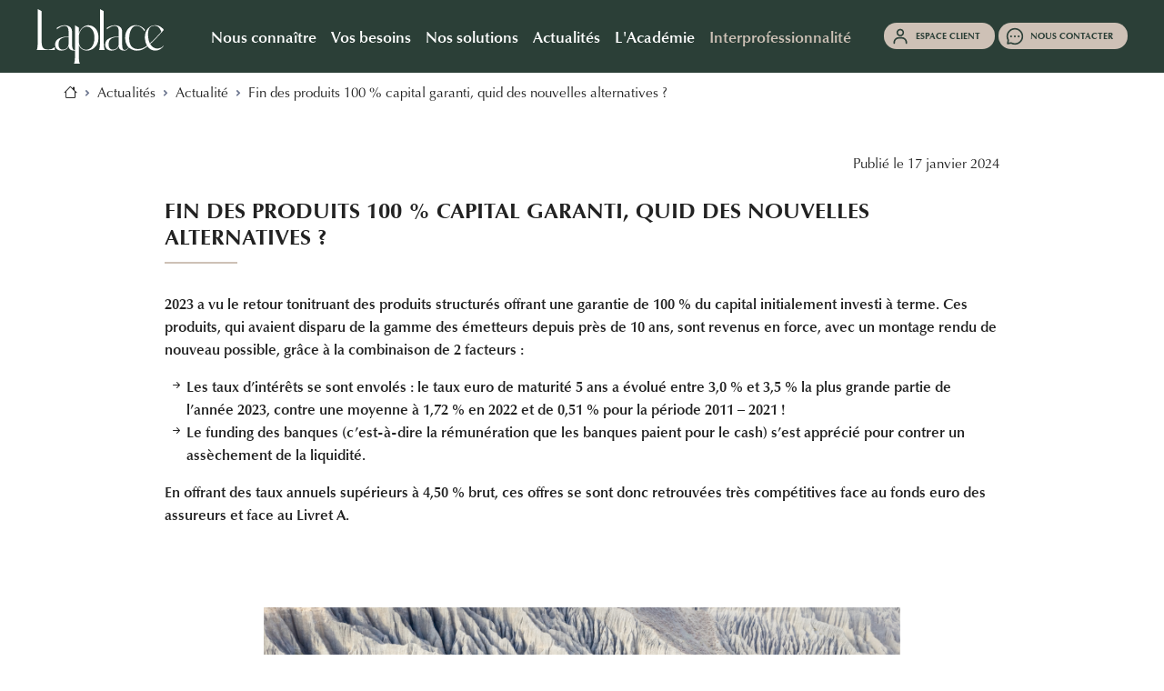

--- FILE ---
content_type: text/html; charset=UTF-8
request_url: https://laplace-groupe.com/publications/actualite/fin-des-produits-100-capital-garanti-quid-des-nouvelles-alternatives
body_size: 888817
content:
<!DOCTYPE html><html lang="fr" dir="ltr"> <head> <meta charset="utf-8"> <meta http-equiv="X-UA-Compatible" content="IE=edge"> <meta name="viewport" content="width=device-width, initial-scale=1, shrink-to-fit=no"> <title>Fin des produits 100&nbsp% capital garanti, quid des nouvelles alternatives&nbsp;?</title> <meta name="description" content="2023 a vu le retour tonitruant des produits structurés offrant une garantie de 100&nbsp% du capital initialement investi à terme. Ces produits, qui avaient disparu de la gamme des émetteurs depuis près de 10 ans, sont revenus en force, avec un montage rendu de nouveau possible, grâce à la combinaison de 2 facteurs."> <link href="https://zenith-is.com/publications/actualite/fin-des-produits-100-capital-garanti-quid-des-nouvelles-alternatives" rel="canonical"> <link href="https://laplace-groupe.com/assets/css/framework" rel="stylesheet" type="text/css"> <link href="https://cdn.jsdelivr.net/npm/bootstrap-icons@1.11.3/font/bootstrap-icons.min.css" rel="stylesheet" type="text/css"> <link href="https://laplace-groupe.com/assets/design/favicons/favicon-192x192.svg" rel="icon" type="image/svg+xml"> <link href="https://laplace-groupe.com/assets/design/favicons/favicon-192x192.svg" rel="apple-touch-icon" type="image/svg+xml"> <link href="https://laplace-groupe.com/assets/design/favicons/favicon-192x192.svg" rel="msapplication-TileImage" type="image/svg+xml"> <link href="https://laplace-groupe.com/favicon.ico" rel="icon" type="image/x-icon"> <link href="https://laplace-groupe.com/favicon.ico" rel="shortcut icon" type="image/x-icon"> <script src="https://js-eu1.hsforms.net/forms/embed/v2.js"></script> <script src="//js-eu1.hs-scripts.com/27038395.js" defer="1" async="1" id="hs-script-loader"></script> <script type="application/ld+json"> { "@context":"https://schema.org", "@type":"WebSite", "name":"Laplace", "url":"https://laplace-groupe.com/" } </script> <script type="application/ld+json"> { "@context": "https://schema.org", "@type": "Organization", "image": "https://laplace-groupe.com/medias/contents/pages/covers/88.webp", "url": "https://laplace-groupe.com/", "logo": "https://laplace-groupe.com/assets/design/logos/laplace-logo.svg", "name": "Laplace", "description": "La référence de la gestion privée depuis plus de 30 ans", "email": "contact@laplace-groupe.com", "telephone": "+33 4 67 04 66 36", "address": { "@type": "PostalAddress", "streetAddress": "939 rue de la Croix Verte", "addressLocality": "Montpellier", "addressCountry": "FR", "postalCode": "34090" } } </script> </head> <body> <noscript><iframe src="https://www.googletagmanager.com/ns.html?id=GTM-NZZJSD5" height="0" width="0" style="display:none;visibility:hidden"></iframe></noscript> <header class="navbar-horizontal lp-bg-primary"> <div id="navbarVerticalCollapse" class="collapse navbar-collapse position-fixed h-100 w-100 lp-bg-primary d-xl-none"> <ul class="list-unstyled mt-6 ms-10 mb-auto"> <li class="nav-item py-1 "> <a class="fw-700" href="#" role="button" data-bs-toggle="collapse" data-bs-target="#menu-145" aria-expanded="false" aria-controls="menu-145">	Nous connaître</a> <div class="collapse" id="menu-145"> <ul class="list-unstyled mt-1 mb-2"> <li><a href="https://laplace-groupe.com/" title="Laplace">Laplace</a></li> <li><a href="https://laplace-groupe.com/nous-connaitre/expertises" title="Nos expertises">Nos expertises</a></li> <li><a href="https://laplace-groupe.com/nous-connaitre/methodologie" title="Notre méthodologie">Notre méthodologie</a></li> <li><a href="https://laplace-groupe.com/nous-connaitre/notre-equipe" title="Notre équipe">Notre équipe dirigeante</a></li> <li><a href="https://laplace-groupe.com/nous-connaitre/distinctions" title="Nos distinctions">Nos distinctions</a></li> <li><a href="https://laplace-groupe.com/implantations-france-metropolitaine" title="Nos implantations">Nos implantations</a></li> <li><a href="https://laplace-groupe.com/nous-connaitre/sponsoring-philanthropie" title="Sponsoring &amp; Philanthropie">Sponsoring &amp; Philanthropie</a></li> </ul> </div> </li> <li class="nav-item py-1 "> <a class="fw-700" href="#" role="button" data-bs-toggle="collapse" data-bs-target="#menu-172" aria-expanded="false" aria-controls="menu-172">	Vos besoins</a> <div class="collapse" id="menu-172"> <ul class="list-unstyled mt-1 mb-2"> <li><a href="https://laplace-groupe.com/vos-besoins/epargner-investir" title="Epargner, investir">Epargner, Investir</a></li> <li><a href="https://laplace-groupe.com/vos-besoins/optimiser-fiscalite" title="Optimiser sa fiscalité">Optimiser sa fiscalité</a></li> <li><a href="https://laplace-groupe.com/vos-besoins/dirigeants-entreprises-professions-liberales" title="Développer, protéger ou transmettre son entreprise">Développer, protéger ou transmettre son entreprise</a></li> <li><a href="https://laplace-groupe.com/vos-besoins/preparer-sa-retraite" title="Préparer sa retraite">Préparer sa retraite</a></li> <li><a href="https://laplace-groupe.com/vos-besoins/transmission-patrimoine" title="Transmettre son patrimoine, protéger mes proches">Transmettre son patrimoine, protéger mes proches</a></li> <li><a href="https://laplace-groupe.com/vos-besoins/partir-etranger" title="Partir à l'étranger">Partir à l'étranger</a></li> </ul> </div> </li> <li class="nav-item py-1 "> <a class="fw-700" href="#" role="button" data-bs-toggle="collapse" data-bs-target="#menu-193" aria-expanded="false" aria-controls="menu-193">	Nos solutions</a> <div class="collapse" id="menu-193"> <ul class="list-unstyled mt-1 mb-2"> <li><a href="https://laplace-groupe.com/nos-solutions" title="Toutes nos solutions">Toutes nos solutions</a></li> <li><a href="https://laplace-groupe.com/nos-solutions/conseil" title="Conseil">Conseil</a></li> <li><a href="https://laplace-groupe.com/nos-solutions/expertises-singulieres" title="Expertises singulières">Expertises singulières</a></li> <li><a href="https://laplace-groupe.com/nos-solutions/multi-family-office" title="Maison Laplace">Maison Laplace</a></li> <li><a href="https://laplace-groupe.com/nos-solutions/placements-financiers" title="Placements financiers">Placements financiers</a></li> <li><a href="https://laplace-groupe.com/nos-solutions/placements-immobiliers/placements-immobiliers" title="Placements immobiliers">Placements immobiliers</a></li> <li><a href="https://laplace-groupe.com/nos-solutions/non-cote-private-equity" title="Non-côté / Private Equity">Non-côté / Private Equity</a></li> <li><a href="https://laplace-groupe.com/nos-solutions/prevoyance" title="Solutions de prévoyance">Solutions de prévoyance</a></li> </ul> </div> </li> <li class="nav-item py-1 "> <a class="fw-700" href="#" role="button" data-bs-toggle="collapse" data-bs-target="#menu-220" aria-expanded="false" aria-controls="menu-220">	Actualités</a> <div class="collapse" id="menu-220"> <ul class="list-unstyled mt-1 mb-2"> <li><a href="https://laplace-groupe.com/actualites/actualites-financieres-et-patrimoniales" title="L'actualité financière et patrimoniale">L'actualité financière et patrimoniale</a></li> <li><a href="https://laplace-groupe.com/actualites/laplace-dans-la-presse/laplace-dans-la-presse" title="Laplace dans la presse">Laplace dans la presse</a></li> <li><a href="https://laplace-groupe.com/actualites/evenements/evenements" title="Evénements">Evénements</a></li> </ul> </div> </li> <li class="nav-item py-1 "> <a class="fw-700" href="#" role="button" data-bs-toggle="collapse" data-bs-target="#menu-232" aria-expanded="false" aria-controls="menu-232">	L'Académie</a> <div class="collapse" id="menu-232"> <ul class="list-unstyled mt-1 mb-2"> <li><a href="https://laplace-groupe.com/actualites/actualite-financiere-et-patrimoniale/concept-du-mois" title="Les concepts">Les concepts</a></li> <li><a href="https://laplace-groupe.com/academie/cas-pratiques-exemples-accompagnements-patrimoniaux" title="Cas pratiques patrimoniaux">Cas pratiques</a></li> <li><a href="https://laplace-groupe.com/actualites/le-petit-fiscal-du-patrimoine" title="Le petit fiscal du Patrimoine">Le petit fiscal du Patrimoine</a></li> <li><a href="https://laplace-groupe.com/academie/contributeurs" title="Nos contributeurs">Nos contributeurs</a></li> <li><a href="https://laplace-groupe.com/academie/expatriation-et-mobilite-internationale" title="Expatriation &amp; international">Expatriation &amp; international</a></li> <li><a href="https://laplace-groupe.com/academie/gestion-patrimoine-des-majeurs-proteges" title="Gestion de patrimoine Majeurs protégés">Majeurs protégés</a></li> <li><a href="https://laplace-groupe.com/academie/dirigeants-entreprises" title="Gestion de patrimoine dirigeants d'entreprise">Dirigeants d'entreprise</a></li> <li><a href="https://laplace-groupe.com/academie/family-office-250" title="Family Office">Family Office</a></li> <li><a href="https://laplace-groupe.com/academie/sportifs-professionnels" title="Sportifs professionnels">Sportifs professionnels</a></li> <li><a href="https://laplace-groupe.com/academie/placements-financiers" title="Placements financiers">Placements financiers</a></li> <li><a href="https://laplace-groupe.com/academie/placements-immobiliers" title="Placements immobiliers">Placements immobiliers</a></li> <li><a href="https://laplace-groupe.com/academie/fiscalite" title="Fiscalité">Fiscalité</a></li> <li><a href="https://laplace-groupe.com/academie/protection-de-la-famille" title="Protection de la famille">Protection de la famille</a></li> <li><a href="https://laplace-groupe.com/academie/succession-transmission" title="Succession &amp; transmission">Succession &amp; transmission</a></li> <li><a href="https://laplace-groupe.com/academie/isr-investissement-responsable" title="ISR et durabilité">ISR et durabilité</a></li> <li><a href="https://laplace-groupe.com/academie/investir-au-luxembourg" title="Investir au Luxembourg">Le Luxembourg</a></li> </ul> </div> </li> <li class="nav-item py-1 mt-2"> <a class="fw-700 lp-bg-secondary px-3 rounded rounded-1 lp-text-primary" href="https://laplace-groupe.com/interprofessionnalite" title="Interprofessionnalité">Interprofessionnalité</a> </li> <li class="nav-item py-1 "> <a class="fw-700" href="https://laplace-groupe.com/nous-connaitre/nous-rejoindre" title="Nous rejoindre">Nous rejoindre</a> </li> </ul> <div class="ms-5 me-7 mt-10"> <a href="#" class="d-flex align-items-center justify-content-center d-block d-md-none lp-text-primary lp-bg-secondary lp-bg-primary-hover px-3 py-1 my-2 lp-text-primary lp-text-light-hover text-uppercase text-decoration-none fs--1 fw-700 rounded-pill lh-1" data-bs-toggle="modal" data-bs-target="#espace-client"> <img src="/assets/design/icons/icon-header-clients.svg" width="20" height="20" class="me-2">Espace client</a> <a href="#form__contact" class="d-flex align-items-center justify-content-center d-block d-md-none lp-text-primary lp-bg-secondary lp-bg-primary-hover lp-text-light-hover px-3 py-1 my-2 text-uppercase text-decoration-none fs--1 fw-700 rounded-pill"> <img src="/assets/design/icons/icon-header-contact.svg" width="20" height="20" class="me-2">Nous contacter</a> </div> </div> <nav class="navbar navbar-expand-xl navbar-top d-flex justify-content-between justify-content-md-start" id="navbarTop" data-move-target="#navbarVerticalNav"> <div class="navbar-logo navbar-top-left"> <button class="btn navbar-toggler icon-header-burger" type="button" data-bs-toggle="collapse" data-bs-target="#navbarVerticalCollapse" aria-controls="navbarVerticalCollapse" aria-expanded="false" aria-label="Navigation mobile"></button> </div> <a href="/" class="navbar-brand"> <img src="/assets/design/logos/laplace-logo.svg" class="" alt="" height="60"> </a> <div class="collapse navbar-collapse navbar-top-collapse order-1 order-lg-0 justify-content-center" id="navbarTopCollapse"> <ul class="navbar-nav navbar-nav-top align-items-center" data-dropdown-on-hover="data-dropdown-on-hover"> <li class="nav-item "> <a class="nav-link dropdown-toggle" href="https://laplace-groupe.com/nous-connaitre/laplace" title="Nous connaître " role="button" data-bs-toggle="dropdown" data-bs-display="static" data-bs-auto-close="outside" aria-haspopup="true" aria-expanded="false">Nous connaître</a> <ul class="dropdown-menu dropdown-menu-card menu-3x lp-bg-primary py-0 border-0 shadow-lg"> <div class="d-flex align-items-start border-0 scrollbar pb-4 trigger-hide"> <div class="container-items-menu py-4 px-2"> <div class="d-flex align-items-start"> <div class="column-items-menu"> <div class="mb-3"> <div class="dropdown-item-group"> <a class="head-link dropdown-item-title" href="https://laplace-groupe.com/"> <span>Nous connaître</span></a> </div> <a class="dropdown-link" href="https://laplace-groupe.com/" title="Laplace">Laplace</a> <a class="dropdown-link" href="https://laplace-groupe.com/nous-connaitre/expertises" title="Nos expertises">Nos expertises</a> <a class="dropdown-link" href="https://laplace-groupe.com/nous-connaitre/methodologie" title="Notre méthodologie">Notre méthodologie</a> <a class="dropdown-link" href="https://laplace-groupe.com/nous-connaitre/notre-equipe" title="Notre équipe">Notre équipe dirigeante</a> <a class="dropdown-link" href="https://laplace-groupe.com/nous-connaitre/distinctions" title="Nos distinctions">Nos distinctions</a> <a class="dropdown-link" href="https://laplace-groupe.com/nous-connaitre/sponsoring-philanthropie" title="Sponsoring et Philanthropie">Sponsoring et Philanthropie</a> </div> </div> <div class="column-items-menu"> <div class="mb-3"> <div class="dropdown-item-group"> <a class="head-link dropdown-item-title" href="https://laplace-groupe.com/implantations-france-metropolitaine"> <span>Nos implantations</span></a> </div> <a class="dropdown-link" href="https://laplace-groupe.com/nous-connaitre/implantations-internationales" title="Nos implantations en outre-mer et à l'international">International &amp; Outre-Mer</a> </div> <div class=""> <div class="dropdown-item-group"> <a class="head-link dropdown-item-title" href="https://laplace-groupe.com/interprofessionnalite"> <span>L'interprofessionnalité</span></a> </div> </div> <div class=""> <div class="dropdown-item-group"> <a class="head-link dropdown-item-title" href="https://laplace-groupe.com/nous-connaitre/nous-rejoindre"> <span>Nous rejoindre</span></a> </div> </div> </div> </div> </div> <div class="container-cta-menu py-4 px-2 position-relative"> <div class="border border-1 border-white rounded-2 mt-3 me-4 p-5 text-white text-center lp-bg-secondary-hover"> <img src="/medias/navtools/menus/1.webp" class="img-fluid rounded-2"> <a href="https://laplace-groupe.com/implantations-france-metropolitaine" class="btn lp-bg-secondary lp-bg-primary-hover lp-text-primary text-uppercase rounded-0 fs--1 mt-3 stretched-link" title="Découvrir nos implantations" role="button">Découvrir nos implantations</a> </div> </div> </div> </ul> </li> <li class="nav-item "> <a class="nav-link dropdown-toggle" href="https://laplace-groupe.com/vos-besoins/vos-besoins" title="Vos besoins" role="button" data-bs-toggle="dropdown" data-bs-display="static" data-bs-auto-close="outside" aria-haspopup="true" aria-expanded="false">Vos besoins</a> <ul class="dropdown-menu dropdown-menu-card menu-2x lp-bg-primary py-0 border-0 shadow-lg"> <div class="d-flex align-items-start border-0 scrollbar pb-4 trigger-hide"> <div class="container-items-menu py-4 px-2"> <div class="d-flex align-items-start"> <div class="column-items-menu"> <div class="mb-3"> <div class="dropdown-item-group"> <a class="head-link dropdown-item-title" href="https://laplace-groupe.com/vos-besoins/vos-besoins"> <span>Vos besoins</span></a> </div> <a class="dropdown-link" href="https://laplace-groupe.com/vos-besoins/epargner-investir" title="Épargner, Investir">Épargner, Investir</a> <a class="dropdown-link" href="https://laplace-groupe.com/vos-besoins/optimiser-fiscalite" title="Optimiser sa fiscalité">Optimiser sa fiscalité</a> <a class="dropdown-link" href="https://laplace-groupe.com/vos-besoins/dirigeants-entreprises-professions-liberales" title="Développer, protéger ou transmettre son entreprise">Développer, protéger ou transmettre son entreprise</a> <a class="dropdown-link" href="https://laplace-groupe.com/vos-besoins/preparer-sa-retraite" title="Préparer sa retraite">Préparer sa retraite</a> <a class="dropdown-link" href="https://laplace-groupe.com/vos-besoins/transmission-patrimoine" title="Transmettre son patrimoine, protéger ses proches">Transmettre son patrimoine, protéger ses proches</a> <a class="dropdown-link" href="https://laplace-groupe.com/vos-besoins/partir-etranger" title="Partir à l'étranger">Partir à l'étranger</a> </div> </div> </div> </div> <div class="container-cta-menu py-4 px-2 position-relative"> <div class="border border-1 border-white rounded-2 mt-3 me-4 p-5 text-white text-center lp-bg-secondary-hover"> <img src="/medias/navtools/menus/2.webp" class="img-fluid rounded-2"> <a href="https://laplace-groupe.com/nos-solutions/conseil/bilan-patrimonial" class="btn lp-bg-secondary lp-bg-primary-hover lp-text-primary text-uppercase rounded-0 fs--1 mt-3 stretched-link" title="" role="button">Réaliser un bilan patrimonial</a> </div> </div> </div> </ul> </li> <li class="nav-item "> <a class="nav-link dropdown-toggle" href="https://laplace-groupe.com/nos-solutions" title="Nos solutions" role="button" data-bs-toggle="dropdown" data-bs-display="static" data-bs-auto-close="outside" aria-haspopup="true" aria-expanded="false">Nos solutions</a> <ul class="dropdown-menu dropdown-menu-card menu-4x lp-bg-primary py-0 border-0 shadow-lg"> <div class="d-flex align-items-start border-0 scrollbar pb-4 trigger-hide"> <div class="container-items-menu py-4 px-2"> <div class="d-flex align-items-start"> <div class="column-items-menu"> <div class="mb-3"> <div class="dropdown-item-group"> <a class="head-link dropdown-item-title" href="https://laplace-groupe.com/nos-solutions/conseil"> <span>Conseil</span></a> </div> <a class="dropdown-link" href="https://laplace-groupe.com/nos-solutions/conseil/strategie-patrimoniale" title="Conseil patrimonial &amp; social">Conseil patrimonial &amp; social</a> <a class="dropdown-link" href="https://laplace-groupe.com/nos-solutions/conseil/investir-luxembourg" title="Conseil et ingénierie financière au Luxembourg">Conseil et ingénierie financière luxembourgeoise</a> </div> <div class=""> <div class="dropdown-item-group"> <a class="head-link dropdown-item-title" href="https://laplace-groupe.com/nos-solutions"> <span>Nos solutions</span></a> </div> </div> <div class="mb-3"> <div class="dropdown-item-group"> <a class="head-link dropdown-item-title" href="https://laplace-groupe.com/nos-solutions/expertises-singulieres"> <span>Expertises</span><br><span>singulières</span></a> </div> <a class="dropdown-link" href="https://laplace-groupe.com/nos-solutions/expertises-singulieres/majeurs-proteges" title="Majeurs protégés">Majeurs protégés</a> <a class="dropdown-link" href="https://laplace-groupe.com/nos-solutions/expertises-singulieres/associations-et-fondations" title="Associations et fondations">Associations et fondations</a> </div> <div class=""> <div class="dropdown-item-group"> <a class="head-link dropdown-item-title" href="https://laplace-groupe.com/nos-solutions/expertises-singulieres/sportifs-professionnels"> <span>Laplace Sport</span></a> </div> </div> <div class=""> <div class="dropdown-item-group"> <a class="head-link dropdown-item-title" href="https://laplace-groupe.com/nos-solutions/multi-family-office"> <span>Maison Laplace</span></a> </div> </div> </div> <div class="column-items-menu"> <div class=""> <div class="dropdown-item-group"> <a class="head-link dropdown-item-title" href="https://laplace-groupe.com/nos-solutions/placements-immobiliers/placements-immobiliers"> <span>Placements</span><br><span>immobiliers</span></a> </div> </div> <div class="mb-3"> <div class="dropdown-item-group"> <a class="head-link dropdown-item-title" href="https://laplace-groupe.com/nos-solutions/placements-financiers"> <span>Placements</span><br><span>financiers</span></a> </div> <a class="dropdown-link" href="https://laplace-groupe.com/nos-solutions/placements-financiers/plan-epargne-actions-pme-eti" title="PEA - PME / ETI">PEA - PME / ETI</a> <a class="dropdown-link" href="https://laplace-groupe.com/nos-solutions/placements-financiers/mandats-gestion" title="Mandats de gestion">Mandats de gestion</a> <a class="dropdown-link" href="https://laplace-groupe.com/nos-solutions/placements-financiers/produits-structures" title="Produits structurés">Produits structurés</a> </div> </div> <div class="column-items-menu"> <div class=""> <div class="dropdown-item-group"> <a class="head-link dropdown-item-title" href="https://laplace-groupe.com/nos-solutions/non-cote-private-equity"> <span>Non-coté /</span><br><span>Private Equity</span></a> </div> </div> <div class=""> <div class="dropdown-item-group"> <a class="head-link dropdown-item-title" href="https://laplace-groupe.com/nos-solutions/prevoyance"> <span>Solutions de</span><br><span>prévoyance</span></a> </div> </div> </div> </div> </div> <div class="container-cta-menu py-4 px-2 position-relative"> <div class="border border-1 border-white rounded-2 mt-3 me-4 p-5 text-white text-center lp-bg-secondary-hover"> <img src="/medias/navtools/menus/3.webp" class="img-fluid rounded-2"> <a href="#form__contact" class="btn lp-bg-secondary lp-bg-primary-hover lp-text-primary text-uppercase rounded-0 fs--1 mt-3 stretched-link" title="Prendre contact avec un conseiller" role="button">Prendre contact avec un conseiller</a> </div> </div> </div> </ul> </li> <li class="nav-item "> <a class="nav-link dropdown-toggle" href="https://laplace-groupe.com/actualites" title="Actualités" role="button" data-bs-toggle="dropdown" data-bs-display="static" data-bs-auto-close="outside" aria-haspopup="true" aria-expanded="false">Actualités</a> <ul class="dropdown-menu dropdown-menu-card menu-2x lp-bg-primary py-0 border-0 shadow-lg"> <div class="d-flex align-items-start border-0 scrollbar pb-4 trigger-hide"> <div class="container-items-menu py-4 px-2"> <div class="d-flex align-items-start"> <div class="column-items-menu"> <div class="mb-3"> <div class="dropdown-item-group"> <a class="head-link dropdown-item-title" href="https://laplace-groupe.com/actualites/actualites-financieres-et-patrimoniales"> <span>L’actualité financière</span><br><span>et patrimoniale</span></a> </div> <a class="dropdown-link" href="https://laplace-groupe.com/actualites/inscription-newsletter" title="Newsletter Laplace">Recevoir nos publications</a> </div> <div class="mb-3"> <div class="dropdown-item-group"> <a class="head-link dropdown-item-title" href="https://laplace-groupe.com/actualites/laplace-dans-la-presse/laplace-dans-la-presse"> <span>Laplace dans la Presse</span></a> </div> <a class="dropdown-link" href="https://laplace-groupe.com/actualites/nos-communiques" title="Communiqués de presse">Communiqués de presse</a> </div> <div class=""> <div class="dropdown-item-group"> <a class="head-link dropdown-item-title" href="https://laplace-groupe.com/actualites/evenements/evenements"> <span>Événements</span></a> </div> </div> </div> </div> </div> <div class="container-cta-menu py-4 px-2 position-relative"> <div class="border border-1 border-white rounded-2 mt-3 me-4 p-5 text-white text-center lp-bg-secondary-hover"> <img src="/medias/navtools/menus/4.webp" class="img-fluid rounded-2"> <a href="https://laplace-groupe.com/academie/fiscalite/le-petit-fiscal-du-patrimoine" class="btn lp-bg-secondary lp-bg-primary-hover lp-text-primary text-uppercase rounded-0 fs--1 mt-3 stretched-link" title="Découvrir le Petit Fiscal du Patrimoine" role="button">Découvrir le Petit Fiscal du Patrimoine</a> </div> </div> </div> </ul> </li> <li class="nav-item "> <a class="nav-link dropdown-toggle" href="https://laplace-groupe.com/academie" title="L'académie" role="button" data-bs-toggle="dropdown" data-bs-display="static" data-bs-auto-close="outside" aria-haspopup="true" aria-expanded="false">L'Académie</a> <ul class="dropdown-menu dropdown-menu-card menu-4x lp-bg-primary py-0 border-0 shadow-lg"> <div class="d-flex align-items-start border-0 scrollbar pb-4 trigger-hide"> <div class="container-items-menu py-4 px-2"> <div class="d-flex align-items-start"> <div class="column-items-menu"> <div class="mb-3"> <div class="dropdown-item-group"> <a class="head-link dropdown-item-title" href="https://laplace-groupe.com/academie"> <span>L'Académie</span></a> </div> <a class="dropdown-link" href="https://laplace-groupe.com/actualites/actualite-financiere-et-patrimoniale/concept-du-mois" title="Les concepts du mois">Le concept du mois</a> <a class="dropdown-link" href="https://laplace-groupe.com/academie/cas-pratiques-exemples-accompagnements-patrimoniaux" title="Cas pratiques patrimoniaux">Cas pratiques patrimoniaux</a> <a class="dropdown-link" href="https://laplace-groupe.com/academie/contributeurs" title="Nos contributeurs">Nos contributeurs</a> <a class="dropdown-link" href="https://laplace-groupe.com/academie/fiscalite/le-petit-fiscal-du-patrimoine" title="Le petit fiscal du Patrimoine">Le petit fiscal du Patrimoine</a> </div> <div class=""> <div class="dropdown-item-group"> <a class="head-link dropdown-item-title" href="https://laplace-groupe.com/academie/expatriation-et-mobilite-internationale"> <span>Expatriation</span><br><span>& International</span></a> </div> </div> <div class=""> <div class="dropdown-item-group"> <a class="head-link dropdown-item-title" href="https://laplace-groupe.com/academie/gestion-patrimoine-des-majeurs-proteges"> <span>Les majeurs</span><br><span>protégés</span></a> </div> </div> <div class=""> <div class="dropdown-item-group"> <a class="head-link dropdown-item-title" href="https://laplace-groupe.com/academie/dirigeants-entreprises"> <span>Dirigeants</span><br><span>d'entreprises</span></a> </div> </div> </div> <div class="column-items-menu"> <div class=""> <div class="dropdown-item-group"> <a class="head-link dropdown-item-title" href="https://laplace-groupe.com/academie/sportifs-professionnels"> <span>Sportifs</span><br><span>professionnels</span></a> </div> </div> <div class=""> <div class="dropdown-item-group"> <a class="head-link dropdown-item-title" href="https://laplace-groupe.com/academie/family-office-250"> <span>Family Office </span></a> </div> </div> <div class=""> <div class="dropdown-item-group"> <a class="head-link dropdown-item-title" href="https://laplace-groupe.com/academie/protection-de-la-famille"> <span>Protection</span><br><span>de la famille </span></a> </div> </div> <div class=""> <div class="dropdown-item-group"> <a class="head-link dropdown-item-title" href="https://laplace-groupe.com/academie/fiscalite"> <span>Fiscalité</span></a> </div> </div> <div class=""> <div class="dropdown-item-group"> <a class="head-link dropdown-item-title" href="https://laplace-groupe.com/academie/succession-transmission"> <span>Succession</span><br><span>& transmission</span></a> </div> </div> </div> <div class="column-items-menu"> <div class=""> <div class="dropdown-item-group"> <a class="head-link dropdown-item-title" href="https://laplace-groupe.com/academie/placements-financiers"> <span>Placements</span><br><span>financiers</span></a> </div> </div> <div class=""> <div class="dropdown-item-group"> <a class="head-link dropdown-item-title" href="https://laplace-groupe.com/academie/placements-immobiliers"> <span>Placements</span><br><span>immobiliers</span></a> </div> </div> <div class=""> <div class="dropdown-item-group"> <a class="head-link dropdown-item-title" href="https://laplace-groupe.com/academie/epargne-retraite-salariale-prevoyance"> <span>Épargne retraite &</span><br><span>salariale, prévoyance</span></a> </div> </div> <div class=""> <div class="dropdown-item-group"> <a class="head-link dropdown-item-title" href="https://laplace-groupe.com/academie/isr-investissement-responsable"> <span>ISR et durabilité</span></a> </div> </div> <div class=""> <div class="dropdown-item-group"> <a class="head-link dropdown-item-title" href="https://laplace-groupe.com/academie/investir-au-luxembourg"> <span>Luxembourg</span></a> </div> </div> </div> </div> </div> <div class="container-cta-menu py-4 px-2 position-relative"> <div class="border border-1 border-white rounded-2 mt-3 me-4 p-5 text-white text-center lp-bg-secondary-hover"> <img src="/medias/navtools/menus/5.webp" class="img-fluid rounded-2"> <a href="https://laplace-groupe.com/academie" class="btn lp-bg-secondary lp-bg-primary-hover lp-text-primary text-uppercase rounded-0 fs--1 mt-3 stretched-link" title="" role="button">Entrer dans l'Académie</a> </div> </div> </div> </ul> </li> <li class="nav-item nav-item-special"> <a class="nav-link dropdown-toggle" href="https://laplace-groupe.com/interprofessionnalite" title="Interprofessionnalité" role="button" data-bs-toggle="dropdown" data-bs-display="static" data-bs-auto-close="outside" aria-haspopup="true" aria-expanded="false">Interprofessionnalité</a> <ul class="dropdown-menu dropdown-menu-card menu-2x lp-bg-primary py-0 border-0 shadow-lg"> <div class="d-flex align-items-start border-0 scrollbar pb-4 trigger-hide"> <div class="container-items-menu py-4 px-2"> <div class="d-flex align-items-start"> <div class="column-items-menu"> <div class="mb-3"> <div class="dropdown-item-group"> <a class="head-link dropdown-item-title" href="https://laplace-groupe.com/interprofessionnalite"> <span>Interprofessionnalité</span></a> </div> <a class="dropdown-link" href="https://laplace-groupe.com/interprofessionalite/laplace-un-partenaire-historique" title="Laplace, un partenaire historique">Laplace, un partenaire historique</a> <a class="dropdown-link" href="https://laplace-groupe.com/interprofessionalite/la-structuration-de-vos-cabinets" title="La structuration de vos cabinets">La structuration de vos cabinets</a> <a class="dropdown-link" href="https://laplace-groupe.com/interprofessionalite/la-formation-de-vos-collaborateurs" title="La formation de vos collaborateurs">La formation de vos collaborateurs</a> <a class="dropdown-link" href="https://laplace-groupe.com/interprofessionalite/laccompagnement-de-vos-collaborateurs" title="L'accompagnement de vos collaborateurs">L'accompagnement de vos collaborateurs</a> </div> <div class=""> <div class="dropdown-item-group"> <a class="head-link dropdown-item-title" href="https://laplace-groupe.com/interprofessionalite/lactualite-financiere-et-patrimoniale-dediee-aux-professionnels-du-droit-et-du-chiffre"> <span>Actualité financière</span></a> </div> </div> <div class=""> <div class="dropdown-item-group"> <a class="head-link dropdown-item-title" href="https://laplace-groupe.com/academie"> <span>L'Académie</span></a> </div> </div> </div> </div> </div> <div class="container-cta-menu py-4 px-2 position-relative"> <div class="border border-1 lp-border-primary rounded-2 mt-3 me-4 p-5 text-white text-center lp-bg-primary-hover"> <img src="/medias/navtools/menus/55.webp" class="img-fluid rounded-2"> <a href="#form__interpro" class="btn lp-bg-primary lp-text-secondary text-uppercase rounded-0 fs--1 mt-3 stretched-link" title="" role="button">Prendre contact avec un chargé de partenariat</a> </div> </div> </div> </ul> </li> </ul> </div> <div class="navbar-top-right d-none d-md-block flex-md-grow-1 flex-xl-grow-0 flex-xl-shrink-1 text-end"> <a href="#" class="icon-header-clients lp-text-primary lp-bg-secondary lp-bg-primary-hover px-3 py-2 lp-text-primary lp-text-light-hover text-uppercase text-decoration-none fs--2 fw-700 rounded-pill" data-bs-toggle="modal" data-bs-target="#espace-client">	Espace client</a> <a href="#form__contact" class="icon-header-contact lp-text-primary lp-bg-secondary lp-bg-primary-hover lp-text-light-hover px-3 py-2 text-uppercase text-decoration-none fs--2 fw-700 rounded-pill">	Nous contacter</a> </div> <a href="#form__contact" class="d-md-none text-decoration-none me-3"> <img src="/assets/design/icons/icon-header-contact-hover.svg" width="25" height="25"></a> </nav> </header> <main class="main"> <div class="container container-breadcrumb d-none d-md-block"> <div class="row"> <div class="col-12 pb-6 ps-0"> <nav aria-label="breadcrumb"> <ol class="breadcrumb" itemscope itemtype="https://schema.org/BreadcrumbList"> <li class="breadcrumb-item"><i class="bi bi-house"></i></li> <li class="breadcrumb-item" itemprop="itemListElement" itemscope itemtype="https://schema.org/ListItem"> <a href="https://laplace-groupe.com/actualites" title="Actualités" itemprop="item"> <span itemprop="name">Actualités</span> </a> <meta itemprop="position" content="1" /> </li> <li class="breadcrumb-item" itemprop="itemListElement" itemscope itemtype="https://schema.org/ListItem"> <a href="https://laplace-groupe.com/publications/categories/actualite" title="Actualité" itemprop="item"> <span itemprop="name">Actualité</span> </a> <meta itemprop="position" content="2" /> </li> <li class="breadcrumb-item active" aria-current="page" itemprop="itemListElement" itemscope itemtype="https://schema.org/ListItem"> <span itemprop="name">Fin des produits 100&nbsp% capital garanti, quid des nouvelles alternatives&nbsp;?</span> <meta itemprop="position" content="3" /> </li> </ol> </nav> </div> </div> </div><div class="block-container mb-3"> <div class="container publication-header"> <div class="row d-flex-lg align-items-lg-center"> <div class="col-12 col-md-10 offset-md-1 text-end"> Publié le 17 janvier 2024 </div> <div class="col-12 col-md-10 offset-md-1 mt-4"> <div class="underlined"> <h1>Fin des produits 100&nbsp% capital garanti, quid des nouvelles alternatives&nbsp;?</h1> </div> </div> </div> </div> </div><div class="block-container"><div class="container"> <div class="row d-flex-lg align-items-lg-center"> <div class="col-12 col-md-10 offset-md-1"> </div> <div class="col-12 col-md-10 offset-md-1"> <div class="mt-2 d-flex flex-column"> <p><strong>2023 a vu le retour tonitruant des produits structurés offrant une garantie de 100&nbsp% du capital initialement investi à terme. Ces produits, qui avaient disparu de la gamme des émetteurs depuis près de 10 ans, sont revenus en force, avec un montage rendu de nouveau possible, grâce à la combinaison de 2 facteurs :</strong></p><ul><li><strong>Les taux d’intérêts se sont envolés : le taux euro de maturité 5 ans a évolué entre 3,0&nbsp% et 3,5&nbsp% la plus grande partie de l’année 2023, contre une moyenne à 1,72&nbsp% en 2022 et de 0,51&nbsp% pour la période 2011 – 2021 !</strong></li><li><strong>Le funding des banques (c’est-à-dire la rémunération que les banques paient pour le cash) s’est apprécié pour contrer un assèchement de la liquidité. </strong></li></ul><p><strong><span class="ql-cursor">﻿</span>En offrant des taux annuels supérieurs à 4,50&nbsp% brut, ces offres se sont donc retrouvées très compétitives face au fonds euro des assureurs et face au Livret A.</strong></p> </div> </div> </div> </div> </div><div class="block-container"><div class="container"> <div class="row d-flex-lg align-items-lg-center"> <div class="col-12 col-md-10 offset-md-1"> </div> <div class="col-12 col-md-10 offset-md-1"> <div class="mt-2 d-flex flex-column"> <p class="ql-align-center"><img class="img-fluid" src="[data-uri]" draggable="false"></p> </div> </div> </div> </div> </div><div class="block-container"><div class="container"> <div class="row d-flex-lg align-items-lg-center"> <div class="col-12 col-md-10 offset-md-1"> </div> <div class="col-12 col-md-10 offset-md-1"> <div class="mt-2 d-flex flex-column"> <p>Toutefois, les offres 100&nbsp% capital garanti sont dorénavant dans un contexte moins favorable, car d’une part les taux d’intérêts ont beaucoup baissé (le taux 5 ans est passé de 3,45&nbsp% fin septembre à 2,50&nbsp% début janvier) et d’autre part les rendements servis par les fonds euro sont annoncés en forte hausse alors que le taux du livret A est pour l’instant maintenu à 3,00&nbsp% net.</p><p>Ces offres 100&nbsp% capital garanti semblent moins pertinentes dans le contexte actuel et il est donc préférable de privilégier à nouveau des produits offrant un rendement régulier en échange d’un risque de perte en capital, avec une probabilité faible qu’il se matérialise.</p><p>À titre d’illustration, Zenith&nbsp;Capital a récemment lancé des offres qui paient des coupons &gt; 6,50&nbsp% par an jusqu’à une baisse de 20&nbsp% d’un indice action diversifié. Le capital initialement investi est protégé jusqu’à une baisse de 50&nbsp% de l’indice sous-jacent.</p><p><strong>Au regard de ces différents facteurs et dans un contexte incertain sur l’inflation et sur les taux, le risque action bien calibré semble le plus à même d’offrir du rendement aux investisseurs.</strong></p> </div> </div> </div> </div> </div><div class="block-container mt-n4 mb-6"> <div class="container publication-header"> <div class="row d-flex-lg align-items-lg-center"> <div class="col-12 col-md-10 offset-md-1 fs--1 bg-light rounded-2 py-2">Thématiques&nbsp;: <a href="https://laplace-groupe.com/publications/tags/produits-financiers" class="fs--1">Produits financiers</a> </div> </div> </div> </div><div class=""><div class="container"> <div class="row"> <div class="col-12 col-md-10 offset-md-1 mb-5"> <div class="row d-flex align-items-center justify-content-start"> <div class="col-12 col-lg-6"> <div class="card border-0 mb-lg-5 h-100"> <div class="card-body d-flex flex-column justify-content-between p-0 pb-3"> <div class="row align-items-center g-5 mb-3 text-center text-sm-start"> <div class="col-12 col-sm-auto mb-sm-2"> <div class="avatar avatar-4xl"><img class="rounded-circle" src="/medias/datasets/addressbook/contacts/331.webp" alt=""></div> </div> <div class="col-12 col-sm-auto flex-1"> <p class="fw-800">Romain Besançon </p> <p class="text-1000"> Zenith&nbsp;Capital, Associé <a class="d-block mt-2" href="https://www.linkedin.com/in/romainbesancon/"><i class="bi bi-linkedin"></i></a> </p> </div> </div> </div> </div> </div> </div> </div> </div> </div> </div><div class="block-container"><div class="container"> <div class="row"> <div class="col-12 col-md-10 offset-md-1"> <div class="block-header"><div class="underlined"><h2>Newsletter Zenith&nbsp;IS Janvier 2024</h2></div><h3>Découvrez les autres articles&nbsp;:</h3></div> <ul class="mt-3"> <li><a href="https://laplace-groupe.com/publications/phrase-du-mois/lheureux-noel-de-mister-market" class="" title="L’heureux Noël de &nbsp;&#171;&nbsp;Mister Market&nbsp;&#187;&nbsp;&nbsp;!">L’heureux Noël de &nbsp;&#171;&nbsp;Mister Market&nbsp;&#187;&nbsp;&nbsp;!</a></li> <li><a href="https://laplace-groupe.com/publications/chiffre-du-mois/le-chiffre-du-mois-24-vs-14" class="" title="Le chiffre du mois&nbsp;: 24&nbsp% vs 14&nbsp%">Le chiffre du mois&nbsp;: 24&nbsp% vs 14&nbsp%</a></li> <li><a href="https://laplace-groupe.com/publications/actualite/horoscope-2024-que-vous-reservent-les-astres-cette-annee" class="" title="Horoscope 2024&nbsp;: que vous réservent les astres cette année&nbsp;?">Horoscope 2024&nbsp;: que vous réservent les astres cette année&nbsp;?</a></li> <li><a href="https://laplace-groupe.com/publications/regards-croises/portrait-dalexandre-menini-ancien-sportif-professionnel" class="" title="Regards croisés - Portrait d'Alexandre Menini, un ancien sportif professionnel engagé">Regards croisés - Portrait d'Alexandre Menini, un ancien sportif professionnel engagé</a></li> <li><a href="https://laplace-groupe.com/publications/podcast/marche-secondaire-en-private-equity" class="" title="Qu'est-ce que l'investissement secondaire en Private Equity&nbsp;? (Podcast)">Qu'est-ce que l'investissement secondaire en Private Equity&nbsp;? (Podcast)</a></li> <li><a href="https://laplace-groupe.com/publications/actualite/bilan-et-remise-des-compteurs-a-zero-convictions-pour-2024-424" class="" title="Bilan et remise des compteurs à zéro. Convictions pour 2024. ">Bilan et remise des compteurs à zéro. Convictions pour 2024. </a></li> <li><a href="https://laplace-groupe.com/publications/actualite/immobilier-a-credit-un-outil-de-developpement-du-patrimoine" class="" title="Immobilier à crédit, un outil de développement du patrimoine&nbsp;?">Immobilier à crédit, un outil de développement du patrimoine&nbsp;?</a></li> </ul> </div> </div> </div></div><div class="block-container"><div class="container-fluid" id="liste-articles" data-config-initial="6::4::0::DESC::856" data-config-url="/publications/selection" data-config-title="À lire dans la même catégorie"> <div class="row"> <div class="col-12"> <div class="container block-cards py-2"> <div class="row"> <div class="col-12"> <div class="underlined"> <div class="h2 fw-700 fs-1">À lire dans la même catégorie</div> </div> <div class="h3">&nbsp;</div> </div> </div> <div class="row"> <div class="col-12"> <nav class="list-filters list-tags checklist-items"> <a data-config-trigger="filter" data-config-filter="0" class="text-decoration-none hover-active"> Toutes les thématiques</a> <a data-config-trigger="filter" data-config-filter="16" class="text-decoration-none "> Protection sociale / Prévoyance</a> <a data-config-trigger="filter" data-config-filter="34" class="text-decoration-none "> Actualité financière</a> <a data-config-trigger="filter" data-config-filter="13" class="text-decoration-none "> Private Equity</a> <a data-config-trigger="filter" data-config-filter="25" class="text-decoration-none "> Assurance-vie</a> <a data-config-trigger="filter" data-config-filter="31" class="text-decoration-none "> Retraite</a> <a data-config-trigger="filter" data-config-filter="10" class="text-decoration-none "> Immobilier</a> <a data-config-trigger="filter" data-config-filter="7" class="text-decoration-none "> Fiscalité</a> <a data-config-trigger="filter" data-config-filter="37" class="text-decoration-none "> Mobilité internationale</a> <a data-config-trigger="filter" data-config-filter="1" class="text-decoration-none "> PER</a> <a data-config-trigger="filter" data-config-filter="22" class="text-decoration-none "> Conseil</a> <a data-config-trigger="filter" data-config-filter="28" class="text-decoration-none "> Luxembourg</a> <a data-config-trigger="filter" data-config-filter="46" class="text-decoration-none "> Produits financiers</a> <a data-config-trigger="filter" data-config-filter="52" class="text-decoration-none "> Ecosystème de la gestion de patrimoine</a> <a data-config-trigger="filter" data-config-filter="19" class="text-decoration-none "> Prévoyance</a> <a data-config-trigger="filter" data-config-filter="40" class="text-decoration-none "> Écosytème CGP</a> <a data-config-trigger="filter" data-config-filter="61" class="text-decoration-none "> Transmission</a> </nav> </div> </div> <div class="row g-4 d-flex justify-content-start mt-0 items-list"> <div class="col-12 col-sm-6 col-lg-4"> <div class="card lp-bg-primary-hover shadow-md h-100 p-3"> <img src="/medias/publications/articles/2892.webp" class="card-img-top lp-bg-white"> <div class="card-body d-flex flex-column p-0 py-2"> <div class="fs--1 mb-2 text-end">20 décembre 2025</div> <div class="card-title fs-0 fw-700 text-uppercase lh-1"> <a href="https://laplace-groupe.com/publications/actualite/leconomie-mondiale-a-laube-de-2026-entre-fragmentation-et-resilience" title="L'économie mondiale à l'aube de 2026&nbsp;: entre fragmentation et résilience " class="h3 stretched-link">L'économie mondiale à l'aube de 2026&nbsp;: entre fragmentation et résilience </a> </div> <div class="card-content"> <div class="card-text mb-4 fs--1"> <p class="my-2">L'année 2025 aura confirmé l'entrée dans une ère de "conflictualité économique" généralisée. Les tensions ne se limitent plus aux seuls échanges commerciaux&nbsp;: elles touchent désormais les domaines technologique, énergétique, militaire et monétaire. L'indice de fragmentation géopolitique mondiale, qui avait déjà bondi après l'invasion de l'Ukraine en 2022, continue sa progression, témoignant d'une modification profonde de l'ordre économique international établi depuis les années 1990. </p> </div> </div> <div class="mt-auto text-end cta-sm"> <div class="cta-box mb-0 text-end"> <div class="cta-link" data-oblink="aHR0cHM6Ly9sYXBsYWNlLWdyb3VwZS5jb20vcHVibGljYXRpb25zL2FjdHVhbGl0ZS9sZWNvbm9taWUtbW9uZGlhbGUtYS1sYXViZS1kZS0yMDI2LWVudHJlLWZyYWdtZW50YXRpb24tZXQtcmVzaWxpZW5jZQ=="> <span>Lire l'article</span> <span class="w-100 text-end d-block"><img class="cta-icon cta-icon-right" src="/assets/design/pixel.webp" width="20" height="20"></span> </div> </div> </div> </div> </div> </div> <div class="col-12 col-sm-6 col-lg-4"> <div class="card lp-bg-primary-hover shadow-md h-100 p-3"> <img src="/medias/publications/articles/2898.webp" class="card-img-top lp-bg-white"> <div class="card-body d-flex flex-column p-0 py-2"> <div class="fs--1 mb-2 text-end">20 décembre 2025</div> <div class="card-title fs-0 fw-700 text-uppercase lh-1"> <a href="https://laplace-groupe.com/publications/actualite/fonds-en-euros-productifs-ou-non-productifs" title="Fonds en euros&nbsp;: productifs ou non productifs&nbsp;? " class="h3 stretched-link">Fonds en euros&nbsp;: productifs ou non productifs&nbsp;? </a> </div> <div class="card-content"> <div class="card-text mb-4 fs--1"> <p class="my-2">L’impôt sur la fortune dite improductive voté le 31 octobre dernier vise entre autres les fonds garantis des compagnies d’assurance, dits fonds général ou encore fonds en euros. Avec un encours dépassant les 1 300 milliards d’euros (Source ACPR), ils représentent autour de 70&nbsp% des montants investis en assurance-vie. Mais sont-ils vraiment improductifs&nbsp;? </p> </div> </div> <div class="mt-auto text-end cta-sm"> <div class="cta-box mb-0 text-end"> <div class="cta-link" data-oblink="aHR0cHM6Ly9sYXBsYWNlLWdyb3VwZS5jb20vcHVibGljYXRpb25zL2FjdHVhbGl0ZS9mb25kcy1lbi1ldXJvcy1wcm9kdWN0aWZzLW91LW5vbi1wcm9kdWN0aWZz"> <span>Lire l'article</span> <span class="w-100 text-end d-block"><img class="cta-icon cta-icon-right" src="/assets/design/pixel.webp" width="20" height="20"></span> </div> </div> </div> </div> </div> </div> <div class="col-12 col-sm-6 col-lg-4"> <div class="card lp-bg-primary-hover shadow-md h-100 p-3"> <img src="/medias/publications/articles/2904.webp" class="card-img-top lp-bg-white"> <div class="card-body d-flex flex-column p-0 py-2"> <div class="fs--1 mb-2 text-end">20 décembre 2025</div> <div class="card-title fs-0 fw-700 text-uppercase lh-1"> <a href="https://laplace-groupe.com/publications/actualite/la-location-meublee-non-professionnelle" title="La location meublée non professionnelle " class="h3 stretched-link">La location meublée non professionnelle </a> </div> <div class="card-content"> <div class="card-text mb-4 fs--1"> <p class="my-2">La location meublée non professionnelle (LMNP) est un régime fiscal attractif pour les particuliers souhaitant investir dans l’immobilier meublé. Elle permet notamment de bénéficier d’avantages fiscaux importants, en particulier grâce au mécanisme d’amortissement du bien. Toutefois, des évolutions législatives récentes ont modifié ce cadre, réduisant certains bénéfices lors de la revente du logement. Il est donc essentiel de bien comprendre les règles du régime LMNP avant de s’engager.</p> </div> </div> <div class="mt-auto text-end cta-sm"> <div class="cta-box mb-0 text-end"> <div class="cta-link" data-oblink="aHR0cHM6Ly9sYXBsYWNlLWdyb3VwZS5jb20vcHVibGljYXRpb25zL2FjdHVhbGl0ZS9sYS1sb2NhdGlvbi1tZXVibGVlLW5vbi1wcm9mZXNzaW9ubmVsbGU="> <span>Lire l'article</span> <span class="w-100 text-end d-block"><img class="cta-icon cta-icon-right" src="/assets/design/pixel.webp" width="20" height="20"></span> </div> </div> </div> </div> </div> </div> <div class="col-12 col-sm-6 col-lg-4"> <div class="card lp-bg-primary-hover shadow-md h-100 p-3"> <img src="/medias/publications/articles/2844.webp" class="card-img-top lp-bg-white"> <div class="card-body d-flex flex-column p-0 py-2"> <div class="fs--1 mb-2 text-end">19 décembre 2025</div> <div class="card-title fs-0 fw-700 text-uppercase lh-1"> <a href="https://laplace-groupe.com/publications/actualite/laplace-vous-presente-ses-meilleurs-voeux-2026" title="Laplace vous présente ses meilleurs vœux 2026" class="h3 stretched-link">Laplace vous présente ses meilleurs vœux 2026</a> </div> <div class="card-content"> <div class="card-text mb-4 fs--1"> <p class="my-2">L’ensemble des collaborateurs de Laplace vous souhaite ses meilleurs vœux pour 2026</p> </div> </div> <div class="mt-auto text-end cta-sm"> <div class="cta-box mb-0 text-end"> <div class="cta-link" data-oblink="aHR0cHM6Ly9sYXBsYWNlLWdyb3VwZS5jb20vcHVibGljYXRpb25zL2FjdHVhbGl0ZS9sYXBsYWNlLXZvdXMtcHJlc2VudGUtc2VzLW1laWxsZXVycy12b2V1eC0yMDI2"> <span>Lire l'article</span> <span class="w-100 text-end d-block"><img class="cta-icon cta-icon-right" src="/assets/design/pixel.webp" width="20" height="20"></span> </div> </div> </div> </div> </div> </div> <div class="col-12 col-sm-6 col-lg-4"> <div class="card lp-bg-primary-hover shadow-md h-100 p-3"> <img src="/medias/publications/articles/2799.webp" class="card-img-top lp-bg-white"> <div class="card-body d-flex flex-column p-0 py-2"> <div class="fs--1 mb-2 text-end">29 novembre 2025</div> <div class="card-title fs-0 fw-700 text-uppercase lh-1"> <a href="https://laplace-groupe.com/publications/actualite/alors-bulle-ou-pas-bulle" title="Alors bulle ou pas bulle ? " class="h3 stretched-link">Alors bulle ou pas bulle ? </a> </div> <div class="card-content"> <div class="card-text mb-4 fs--1"> <p class="my-2">La fulgurante ascension des valeurs technologiques liées à l'intelligence artificielle suscite des comparaisons inquiétantes avec la bulle internet de 2000. Le Nasdaq affiche une progression spectaculaire, portée par les géants de la tech dont les valorisations atteignent des sommets. Pourtant, malgré certaines similitudes, la situation actuelle présente des différences fondamentales qui invitent à la nuance plutôt qu'à la panique. </p> </div> </div> <div class="mt-auto text-end cta-sm"> <div class="cta-box mb-0 text-end"> <div class="cta-link" data-oblink="aHR0cHM6Ly9sYXBsYWNlLWdyb3VwZS5jb20vcHVibGljYXRpb25zL2FjdHVhbGl0ZS9hbG9ycy1idWxsZS1vdS1wYXMtYnVsbGU="> <span>Lire l'article</span> <span class="w-100 text-end d-block"><img class="cta-icon cta-icon-right" src="/assets/design/pixel.webp" width="20" height="20"></span> </div> </div> </div> </div> </div> </div> <div class="col-12 col-sm-6 col-lg-4"> <div class="card lp-bg-primary-hover shadow-md h-100 p-3"> <img src="/medias/publications/articles/2808.webp" class="card-img-top lp-bg-white"> <div class="card-body d-flex flex-column p-0 py-2"> <div class="fs--1 mb-2 text-end">29 novembre 2025</div> <div class="card-title fs-0 fw-700 text-uppercase lh-1"> <a href="https://laplace-groupe.com/publications/actualite/professions-liberales-et-dirigeants-les-outils-de-retraite-ouvrant-droit-a-defiscalisation" title="Professions libérales et dirigeants&nbsp;: Les outils de retraite ouvrant droit à la défiscalisation " class="h3 stretched-link">Professions libérales et dirigeants&nbsp;: Les outils de retraite ouvrant droit à la défiscalisation </a> </div> <div class="card-content"> <div class="card-text mb-4 fs--1"> <p class="my-2">Pour de nombreux dirigeants et professions libérales, la question n’est plus seulement "comment se constituer une retraite complémentaire", mais comment le faire tout en optimisant la fiscalité de son revenu professionnel. </p> </div> </div> <div class="mt-auto text-end cta-sm"> <div class="cta-box mb-0 text-end"> <div class="cta-link" data-oblink="aHR0cHM6Ly9sYXBsYWNlLWdyb3VwZS5jb20vcHVibGljYXRpb25zL2FjdHVhbGl0ZS9wcm9mZXNzaW9ucy1saWJlcmFsZXMtZXQtZGlyaWdlYW50cy1sZXMtb3V0aWxzLWRlLXJldHJhaXRlLW91dnJhbnQtZHJvaXQtYS1kZWZpc2NhbGlzYXRpb24="> <span>Lire l'article</span> <span class="w-100 text-end d-block"><img class="cta-icon cta-icon-right" src="/assets/design/pixel.webp" width="20" height="20"></span> </div> </div> </div> </div> </div> </div> <div class="col-12 d-flex"> <button class="btn lp-bg-primary mx-auto" data-config-trigger="next" data-config-next="1">Afficher plus d'actualités</button> </div> </div> </div> </div> </div> </div> </div><script type="application/ld+json"> { "@context": "https://schema.org", "@type": "NewsArticle", "url": "https://laplace-groupe.com/publications/actualite/fin-des-produits-100-capital-garanti-quid-des-nouvelles-alternatives", "publisher": { "@type": "Organization", "name": "Laplace", "logo": "https://laplace-groupe.com/assets/design/logos/laplace-logo.svg" }, "articleBody": "", "articleSection": "Actualité", "headline": "2023 a vu le retour tonitruant des produits structurés offrant une garantie de 100&nbsp% du capital initialement investi à terme. Ces produits, qui avaient disparu de la gamme des émetteurs depuis près de 10 ans, sont revenus en force, avec un montage rendu de nouveau possible, grâce à la combinaison de 2 facteurs.", "keywords": "", "author": { "@type": "Organization", "image": "", "jobTitle": "", "name": "Laplace", "url": "" }, "datePublished": "2024-01-17 00:00:00" } </script> </main> <footer class="mt-12"> <div class="container"> <div class="row align-items-start"> <div class="col-12 mb-5 mb-md-0 col-md-6 col-lg-3"> <div class="pt-2"> <a href="/"> <img src="/assets/design/logos/laplace-logo-footer.svg" class="mb-4" alt="" height="60"></a> </div> <ul class="list-unstyled menu text-uppercase"> <li> <a class="lp-text-primary fw-600" href="https://laplace-groupe.com/" title="Découvrir Laplace"> Nous connaître</a> </li> <li> <a class="lp-text-primary fw-600" href="https://laplace-groupe.com/vos-besoins/vos-besoins" title="Vos besoins"> Vos besoins</a> </li> <li> <a class="lp-text-primary fw-600" href="https://laplace-groupe.com/nos-solutions" title="Nos solutions"> Nos solutions</a> </li> <li> <a class="lp-text-primary fw-600" href="https://laplace-groupe.com/actualites/actualites-financieres-et-patrimoniales" title="Actualités Laplace"> Actualités</a> </li> <li> <a class="lp-text-primary fw-600" href="https://laplace-groupe.com/academie" title="Académie Laplace"> Académie</a> </li> <li> <a class="lp-text-primary fw-600" href="https://laplace-groupe.com/interprofessionnalite" title="Interprofessionnalité"> Interprofessionnalité</a> </li> <li> <a class="lp-text-primary fw-600" href="https://laplace-groupe.com/nous-connaitre/nous-rejoindre" title="Nous rejoindre"> Nous rejoindre</a> </li> </ul> </div> <div class="col-12 mb-5 mb-md-0 col-md-6 col-lg-4 offset-lg-1 text-uppercase"> <div class="fs-2 fw-600 py-4 lp-text-primary">Nous trouver</div> <address class="lp-text-primary"> 939 rue de la croix verte<br> 34090 <strong class="lp-text-primary">Montpellier</strong><br> <a class="link-none" href="tel:+33467046636">+33 4 67 04 66 36</a> </address> <address class="lp-text-primary"> 13 rue Alphonse de Neuville<br> 75017 <strong class="lp-text-primary">Paris</strong><br> <a class="link-none" href="tel:+33184744444">+33 1 84 74 44 44</a> </address> <address class="lp-text-primary"> Grand hôtel-dieu<br> 9 place Amédée Bonnet<br> 69002 <strong class="lp-text-primary">Lyon</strong><br> <a class="link-none" href="tel:+33437245200">+33 4 37 24 52 00</a> </address> <a href="https://laplace-groupe.com/implantations-france-metropolitaine" class="d-block lp-text-primary text-uppercase"> <span>Nos implantations en France</span> <i class="bi bi-arrow-right-circle ms-2"></i> </a> <a href="https://laplace-groupe.com/nous-connaitre/implantations-internationales" class="d-block lp-text-primary text-uppercase"> <span>Nos implantations à l'international</span> <i class="bi bi-arrow-right-circle ms-2"></i> </a> </div> <div class="col-12 mb-5 mb-md-0 col-md-6 col-lg-3 offset-lg-1"> <div class="text-uppercase fs-2 fw-600 py-4 lp-text-primary">Nous contacter</div> <div> <a href="#form__contact" class="d-block lp-text-primary text-uppercase">Nous écrire</a> </div> <div><div class="fs-1 fw-600 pt-4 pb-2">Recevoir nos publications</div> <script> hbspt.forms.create({region: "eu1", portalId: "27038395", formId: "c668dac2-528c-43a7-8aeb-5978d1f52e26"}); </script></div> <ul class="list-inline mt-4"> <li class="list-inline-item"> <a href="https://www.linkedin.com/company/laplace-groupe/" target="_blank"> <img src="https://laplace-groupe.com/assets/design/icons/linkedin.svg"></a> </li> <li class="list-inline-item"> <a href="https://www.youtube.com/@laplace-groupe" target="_blank"> <img src="https://laplace-groupe.com/assets/design/icons/youtube.svg"></a> </li> <li class="list-inline-item"> <a href="https://twitter.com/laplacegroupe" target="_blank"> <img src="https://laplace-groupe.com/assets/design/icons/x.svg"></a> </li> <li class="list-inline-item"> <a href="https://www.instagram.com/laplace_groupe/?igshid=YmMyMTA2M2Y=" target="_blank"> <img src="https://laplace-groupe.com/assets/design/icons/instagram.svg"></a> </li> </ul> </div> </div> <div class="row"> <div class="col text-center text-uppercase"> <ul class="list-inline mt-5 mb-2"> <li class="list-inline-item"> <a href="https://laplace-groupe.com/mentions-legales" title="Mentions légales Laplace" class="lp-text-primary fs--1">Mentions légales</a> </li> <li class="list-inline-item"> <a href="https://laplace-groupe.com/cookies-et-politique-de-protection-des-donnees" title="Cookies et politique de protection des données" class="lp-text-primary fs--1">Cookies et politique de protection des données</a> </li> <li class="list-inline-item"> <a href="https://laplace-groupe.com/conditions-generales-dutilisation" title="" class="lp-text-primary fs--1">Conditions générales d'utilisation</a> </li> <li class="list-inline-item"> <a href="https://laplace-groupe.com/nous-connaitre/risques-en-matiere-de-durabilite" title="Risques en matière de durabilité" class="lp-text-primary fs--1">Risques en matière de durabilité</a> </li> <li class="list-inline-item"> <a href="https://laplace-groupe.com/egalite-femmes-hommes" title="Index égalité femmes hommes" class="lp-text-primary fs--1">Index égalité femmes hommes</a> </li> <li class="list-inline-item"> <a href="https://laplace-groupe.com/documents/pdf/418/dispositif-dalerte-interne.pdf" title="Dispositif d’alerte interne " class="lp-text-primary fs--1">Dispositif d’alerte interne </a> </li> <li class="list-inline-item"> <a href="https://laplace-groupe.com/reclamations-et-mediation" title="Réclamations &amp; Médiation" class="lp-text-primary fs--1">Réclamations</a> </li> </ul> <div class="fs--1 lp-text-primary">©2023 Laplace. Tous droits réservés.</div> </div> </div> </div> <div id="toTop" class="position-fixed bottom-0 end-0 mb-2 me-3 d-md-none rounded-circle d-none"><i class="bi bi-chevron-up"></i></div> </footer> <div class="modal fade pe-3" id="espace-client" tabindex="-1" aria-labelledby="espace-client-title" aria-hidden="true"> <div class="modal-dialog modal-xl modal-dialog-centered"> <div class="modal-content rounded-5 overflow-hidden"> <div class="modal-body p-0"> <div class="row"> <div class="col-12 col-lg-6 lp-bg-ternary p-10"> <div class="block-header"> <div class="underlined"> <h2 class="lp-text-primary">Espace client Laplace</h2> </div> <h3 class="lp-text-primary">Vous êtes client de Laplace</h3> </div> <div class="mt-7"> <a href="https://client.laplace-groupe.com/app/connexion?targetUri=%2F" class="lp-text-light lp-text-primary-hover lp-border-primary border border-2 lp-bg-primary lp-bg-white-hover text-uppercase fs-0 fw-600 p-2 px-4 text-decoration-none">Je me connecte</a> </div> </div> <div class="col-12 col-lg-6 p-10"> <a role="button" class="position-absolute top-0 end-0 mt-4 me-5" data-bs-dismiss="modal" aria-label="Close"><i class="bi bi-x-lg"></i></a> <div class="block-header"> <div class="underlined"> <h2 class="lp-text-primary">Espace client Primonial</h2> </div> <h3 class="lp-text-primary">Primonial Gestion Privée devient Laplace</h3> <div class="fs-0 fw-700 mt-4">Vous êtes client de Primonial Gestion Privée ou d'un conseiller indépendant partenaire de Primonial.</div> </div> <ul class="mt-3 bullet"> <li>Votre espace client reste accessible sur l'application ALL'IN</li> <li>Votre identifiant et votre mot de passe restent inchangés</li> </ul> <div class="mt-5"> <a href="https://client.primonial.fr/" class="lp-text-light lp-text-primary-hover lp-border-primary border border-2 lp-bg-primary lp-bg-white-hover text-uppercase fs-0 fw-600 p-2 px-4 text-decoration-none">Je me connecte</a> </div> </div> </div> </div> </div> </div> </div> <script> /* Load Matomo */ var _mtm = window._mtm = window._mtm || []; _mtm.push({'mtm.startTime': (new Date().getTime()), 'event': 'mtm.Start'}); (function() { var d=document, g=d.createElement('script'), s=d.getElementsByTagName('script')[0]; g.async=true; g.src='https://cdn.matomo.cloud/primonial.matomo.cloud/container_blnfZrul.js'; s.parentNode.insertBefore(g,s); })(); /* Load Axeptio */ window.axeptioSettings = { clientId:"636932fadedee94522c512d2",cookiesVersion:"laplace-fr",}; (function(d,s) { var t = d.getElementsByTagName(s)[0],e = d.createElement(s); e.async = true;e.src = "//static.axept.io/sdk.js"; t.parentNode.insertBefore(e,t); })(document, "script"); void 0 === window._axcb && (window._axcb = []); window._axcb.push(function(axeptio) { axeptio.on("cookies:complete", function(choices) { if(choices.hubspot) { loadHubspot(); } }) }); /* Load Google Tag Manager */ (function(w,d,s,l,i){ w[l]=w[l]||[];w[l].push({'gtm.start':new Date().getTime(),event:'gtm.js'}); var f=d.getElementsByTagName(s)[0],j=d.createElement(s),dl=l!='dataLayer'?'&l='+l:''; j.async=true;j.src='https://www.googletagmanager.com/gtm.js?id='+i+dl;f.parentNode.insertBefore(j,f); })(window,document,'script','dataLayer','GTM-NZZJSD5'); /* Load Hubspot */ function loadHubspot() { var el = document.createElement('script'); el.setAttribute('id', 'hs-script-loader'); el.setAttribute('type', 'text/javascript'); el.setAttribute('async', true); el.setAttribute('defer', true); el.setAttribute('src', '//js-eu1.hs-scripts.com/27038395.js'); document.body.append(el); } </script> <div class="modal fade" id="modal__form-contact" tabindex="-1" aria-labelledby="modal__form-contact__label" aria-hidden="true"> <div class="modal-dialog modal-xl"> <div class="modal-content modal-transparent"> <div class="container"> <div class="row"> <div class="col-12"> <div class="card card-form p-lg-5 shadow-md"> <div class="card-header d-flex align-items-center justify-content-between"> <div class="underlined"> <div class="h2">Nous Contacter</div> </div> <button type="button" class="btn-close " data-bs-dismiss="modal" aria-label="Fermer"></button> </div> <div class="card-body"> <script>hbspt.forms.create({region:'eu1',portalId:'27038395',formId:'625d3f64-6eac-4171-831c-1bbe1a48a65d'});</script> </div> </div> </div> </div> </div> </div> </div> </div> <div class="modal fade" id="modal__form-interpro" tabindex="-1" aria-labelledby="modal__form-interpro__label" aria-hidden="true"> <div class="modal-dialog modal-xl"> <div class="modal-content modal-transparent"> <div class="container"> <div class="row"> <div class="col-12"> <div class="card card-form p-lg-5 shadow-md"> <div class="card-header d-flex align-items-center justify-content-between"> <div class="underlined"> <div class="h2">Nous Contacter</div> </div> <button type="button" class="btn-close " data-bs-dismiss="modal" aria-label="Fermer"></button> </div> <div class="card-body"> <script>hbspt.forms.create({region:'eu1',portalId:'27038395',formId:'ef59387e-15c6-44f6-ba2d-ccaa75a9997d'});</script> </div> </div> </div> </div> </div> </div> </div> </div> <script src="https://laplace-groupe.com/assets/js/framework"></script> </body> </html> 